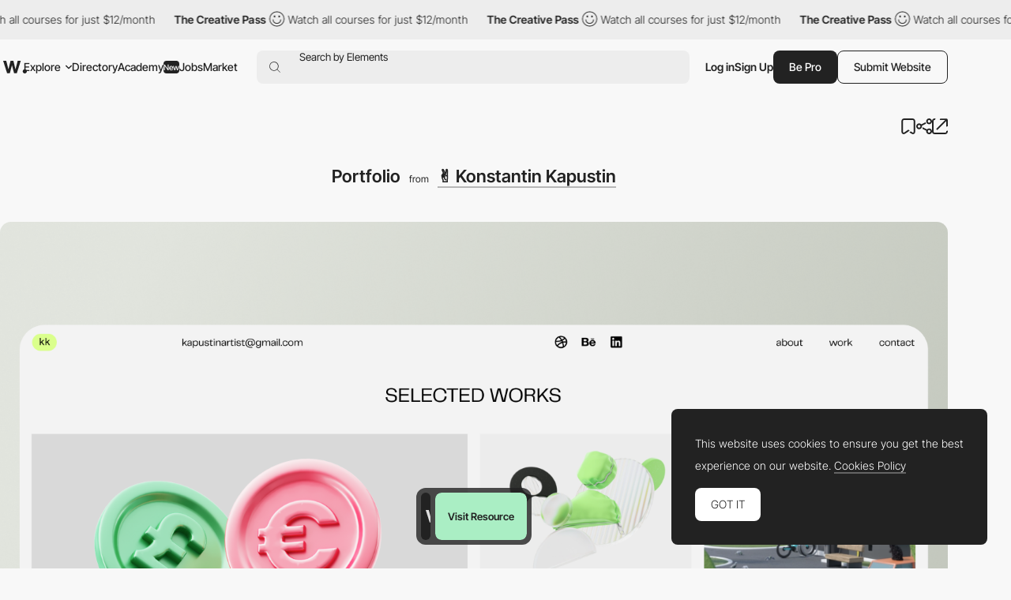

--- FILE ---
content_type: text/html; charset=utf-8
request_url: https://www.google.com/recaptcha/api2/anchor?ar=1&k=6LdYct0kAAAAAHlky5jhQhrvSRt_4vOJkzbVs2Oa&co=aHR0cHM6Ly93d3cuYXd3d2FyZHMuY29tOjQ0Mw..&hl=en&v=PoyoqOPhxBO7pBk68S4YbpHZ&size=invisible&anchor-ms=20000&execute-ms=30000&cb=o61v9kl0u5pz
body_size: 48841
content:
<!DOCTYPE HTML><html dir="ltr" lang="en"><head><meta http-equiv="Content-Type" content="text/html; charset=UTF-8">
<meta http-equiv="X-UA-Compatible" content="IE=edge">
<title>reCAPTCHA</title>
<style type="text/css">
/* cyrillic-ext */
@font-face {
  font-family: 'Roboto';
  font-style: normal;
  font-weight: 400;
  font-stretch: 100%;
  src: url(//fonts.gstatic.com/s/roboto/v48/KFO7CnqEu92Fr1ME7kSn66aGLdTylUAMa3GUBHMdazTgWw.woff2) format('woff2');
  unicode-range: U+0460-052F, U+1C80-1C8A, U+20B4, U+2DE0-2DFF, U+A640-A69F, U+FE2E-FE2F;
}
/* cyrillic */
@font-face {
  font-family: 'Roboto';
  font-style: normal;
  font-weight: 400;
  font-stretch: 100%;
  src: url(//fonts.gstatic.com/s/roboto/v48/KFO7CnqEu92Fr1ME7kSn66aGLdTylUAMa3iUBHMdazTgWw.woff2) format('woff2');
  unicode-range: U+0301, U+0400-045F, U+0490-0491, U+04B0-04B1, U+2116;
}
/* greek-ext */
@font-face {
  font-family: 'Roboto';
  font-style: normal;
  font-weight: 400;
  font-stretch: 100%;
  src: url(//fonts.gstatic.com/s/roboto/v48/KFO7CnqEu92Fr1ME7kSn66aGLdTylUAMa3CUBHMdazTgWw.woff2) format('woff2');
  unicode-range: U+1F00-1FFF;
}
/* greek */
@font-face {
  font-family: 'Roboto';
  font-style: normal;
  font-weight: 400;
  font-stretch: 100%;
  src: url(//fonts.gstatic.com/s/roboto/v48/KFO7CnqEu92Fr1ME7kSn66aGLdTylUAMa3-UBHMdazTgWw.woff2) format('woff2');
  unicode-range: U+0370-0377, U+037A-037F, U+0384-038A, U+038C, U+038E-03A1, U+03A3-03FF;
}
/* math */
@font-face {
  font-family: 'Roboto';
  font-style: normal;
  font-weight: 400;
  font-stretch: 100%;
  src: url(//fonts.gstatic.com/s/roboto/v48/KFO7CnqEu92Fr1ME7kSn66aGLdTylUAMawCUBHMdazTgWw.woff2) format('woff2');
  unicode-range: U+0302-0303, U+0305, U+0307-0308, U+0310, U+0312, U+0315, U+031A, U+0326-0327, U+032C, U+032F-0330, U+0332-0333, U+0338, U+033A, U+0346, U+034D, U+0391-03A1, U+03A3-03A9, U+03B1-03C9, U+03D1, U+03D5-03D6, U+03F0-03F1, U+03F4-03F5, U+2016-2017, U+2034-2038, U+203C, U+2040, U+2043, U+2047, U+2050, U+2057, U+205F, U+2070-2071, U+2074-208E, U+2090-209C, U+20D0-20DC, U+20E1, U+20E5-20EF, U+2100-2112, U+2114-2115, U+2117-2121, U+2123-214F, U+2190, U+2192, U+2194-21AE, U+21B0-21E5, U+21F1-21F2, U+21F4-2211, U+2213-2214, U+2216-22FF, U+2308-230B, U+2310, U+2319, U+231C-2321, U+2336-237A, U+237C, U+2395, U+239B-23B7, U+23D0, U+23DC-23E1, U+2474-2475, U+25AF, U+25B3, U+25B7, U+25BD, U+25C1, U+25CA, U+25CC, U+25FB, U+266D-266F, U+27C0-27FF, U+2900-2AFF, U+2B0E-2B11, U+2B30-2B4C, U+2BFE, U+3030, U+FF5B, U+FF5D, U+1D400-1D7FF, U+1EE00-1EEFF;
}
/* symbols */
@font-face {
  font-family: 'Roboto';
  font-style: normal;
  font-weight: 400;
  font-stretch: 100%;
  src: url(//fonts.gstatic.com/s/roboto/v48/KFO7CnqEu92Fr1ME7kSn66aGLdTylUAMaxKUBHMdazTgWw.woff2) format('woff2');
  unicode-range: U+0001-000C, U+000E-001F, U+007F-009F, U+20DD-20E0, U+20E2-20E4, U+2150-218F, U+2190, U+2192, U+2194-2199, U+21AF, U+21E6-21F0, U+21F3, U+2218-2219, U+2299, U+22C4-22C6, U+2300-243F, U+2440-244A, U+2460-24FF, U+25A0-27BF, U+2800-28FF, U+2921-2922, U+2981, U+29BF, U+29EB, U+2B00-2BFF, U+4DC0-4DFF, U+FFF9-FFFB, U+10140-1018E, U+10190-1019C, U+101A0, U+101D0-101FD, U+102E0-102FB, U+10E60-10E7E, U+1D2C0-1D2D3, U+1D2E0-1D37F, U+1F000-1F0FF, U+1F100-1F1AD, U+1F1E6-1F1FF, U+1F30D-1F30F, U+1F315, U+1F31C, U+1F31E, U+1F320-1F32C, U+1F336, U+1F378, U+1F37D, U+1F382, U+1F393-1F39F, U+1F3A7-1F3A8, U+1F3AC-1F3AF, U+1F3C2, U+1F3C4-1F3C6, U+1F3CA-1F3CE, U+1F3D4-1F3E0, U+1F3ED, U+1F3F1-1F3F3, U+1F3F5-1F3F7, U+1F408, U+1F415, U+1F41F, U+1F426, U+1F43F, U+1F441-1F442, U+1F444, U+1F446-1F449, U+1F44C-1F44E, U+1F453, U+1F46A, U+1F47D, U+1F4A3, U+1F4B0, U+1F4B3, U+1F4B9, U+1F4BB, U+1F4BF, U+1F4C8-1F4CB, U+1F4D6, U+1F4DA, U+1F4DF, U+1F4E3-1F4E6, U+1F4EA-1F4ED, U+1F4F7, U+1F4F9-1F4FB, U+1F4FD-1F4FE, U+1F503, U+1F507-1F50B, U+1F50D, U+1F512-1F513, U+1F53E-1F54A, U+1F54F-1F5FA, U+1F610, U+1F650-1F67F, U+1F687, U+1F68D, U+1F691, U+1F694, U+1F698, U+1F6AD, U+1F6B2, U+1F6B9-1F6BA, U+1F6BC, U+1F6C6-1F6CF, U+1F6D3-1F6D7, U+1F6E0-1F6EA, U+1F6F0-1F6F3, U+1F6F7-1F6FC, U+1F700-1F7FF, U+1F800-1F80B, U+1F810-1F847, U+1F850-1F859, U+1F860-1F887, U+1F890-1F8AD, U+1F8B0-1F8BB, U+1F8C0-1F8C1, U+1F900-1F90B, U+1F93B, U+1F946, U+1F984, U+1F996, U+1F9E9, U+1FA00-1FA6F, U+1FA70-1FA7C, U+1FA80-1FA89, U+1FA8F-1FAC6, U+1FACE-1FADC, U+1FADF-1FAE9, U+1FAF0-1FAF8, U+1FB00-1FBFF;
}
/* vietnamese */
@font-face {
  font-family: 'Roboto';
  font-style: normal;
  font-weight: 400;
  font-stretch: 100%;
  src: url(//fonts.gstatic.com/s/roboto/v48/KFO7CnqEu92Fr1ME7kSn66aGLdTylUAMa3OUBHMdazTgWw.woff2) format('woff2');
  unicode-range: U+0102-0103, U+0110-0111, U+0128-0129, U+0168-0169, U+01A0-01A1, U+01AF-01B0, U+0300-0301, U+0303-0304, U+0308-0309, U+0323, U+0329, U+1EA0-1EF9, U+20AB;
}
/* latin-ext */
@font-face {
  font-family: 'Roboto';
  font-style: normal;
  font-weight: 400;
  font-stretch: 100%;
  src: url(//fonts.gstatic.com/s/roboto/v48/KFO7CnqEu92Fr1ME7kSn66aGLdTylUAMa3KUBHMdazTgWw.woff2) format('woff2');
  unicode-range: U+0100-02BA, U+02BD-02C5, U+02C7-02CC, U+02CE-02D7, U+02DD-02FF, U+0304, U+0308, U+0329, U+1D00-1DBF, U+1E00-1E9F, U+1EF2-1EFF, U+2020, U+20A0-20AB, U+20AD-20C0, U+2113, U+2C60-2C7F, U+A720-A7FF;
}
/* latin */
@font-face {
  font-family: 'Roboto';
  font-style: normal;
  font-weight: 400;
  font-stretch: 100%;
  src: url(//fonts.gstatic.com/s/roboto/v48/KFO7CnqEu92Fr1ME7kSn66aGLdTylUAMa3yUBHMdazQ.woff2) format('woff2');
  unicode-range: U+0000-00FF, U+0131, U+0152-0153, U+02BB-02BC, U+02C6, U+02DA, U+02DC, U+0304, U+0308, U+0329, U+2000-206F, U+20AC, U+2122, U+2191, U+2193, U+2212, U+2215, U+FEFF, U+FFFD;
}
/* cyrillic-ext */
@font-face {
  font-family: 'Roboto';
  font-style: normal;
  font-weight: 500;
  font-stretch: 100%;
  src: url(//fonts.gstatic.com/s/roboto/v48/KFO7CnqEu92Fr1ME7kSn66aGLdTylUAMa3GUBHMdazTgWw.woff2) format('woff2');
  unicode-range: U+0460-052F, U+1C80-1C8A, U+20B4, U+2DE0-2DFF, U+A640-A69F, U+FE2E-FE2F;
}
/* cyrillic */
@font-face {
  font-family: 'Roboto';
  font-style: normal;
  font-weight: 500;
  font-stretch: 100%;
  src: url(//fonts.gstatic.com/s/roboto/v48/KFO7CnqEu92Fr1ME7kSn66aGLdTylUAMa3iUBHMdazTgWw.woff2) format('woff2');
  unicode-range: U+0301, U+0400-045F, U+0490-0491, U+04B0-04B1, U+2116;
}
/* greek-ext */
@font-face {
  font-family: 'Roboto';
  font-style: normal;
  font-weight: 500;
  font-stretch: 100%;
  src: url(//fonts.gstatic.com/s/roboto/v48/KFO7CnqEu92Fr1ME7kSn66aGLdTylUAMa3CUBHMdazTgWw.woff2) format('woff2');
  unicode-range: U+1F00-1FFF;
}
/* greek */
@font-face {
  font-family: 'Roboto';
  font-style: normal;
  font-weight: 500;
  font-stretch: 100%;
  src: url(//fonts.gstatic.com/s/roboto/v48/KFO7CnqEu92Fr1ME7kSn66aGLdTylUAMa3-UBHMdazTgWw.woff2) format('woff2');
  unicode-range: U+0370-0377, U+037A-037F, U+0384-038A, U+038C, U+038E-03A1, U+03A3-03FF;
}
/* math */
@font-face {
  font-family: 'Roboto';
  font-style: normal;
  font-weight: 500;
  font-stretch: 100%;
  src: url(//fonts.gstatic.com/s/roboto/v48/KFO7CnqEu92Fr1ME7kSn66aGLdTylUAMawCUBHMdazTgWw.woff2) format('woff2');
  unicode-range: U+0302-0303, U+0305, U+0307-0308, U+0310, U+0312, U+0315, U+031A, U+0326-0327, U+032C, U+032F-0330, U+0332-0333, U+0338, U+033A, U+0346, U+034D, U+0391-03A1, U+03A3-03A9, U+03B1-03C9, U+03D1, U+03D5-03D6, U+03F0-03F1, U+03F4-03F5, U+2016-2017, U+2034-2038, U+203C, U+2040, U+2043, U+2047, U+2050, U+2057, U+205F, U+2070-2071, U+2074-208E, U+2090-209C, U+20D0-20DC, U+20E1, U+20E5-20EF, U+2100-2112, U+2114-2115, U+2117-2121, U+2123-214F, U+2190, U+2192, U+2194-21AE, U+21B0-21E5, U+21F1-21F2, U+21F4-2211, U+2213-2214, U+2216-22FF, U+2308-230B, U+2310, U+2319, U+231C-2321, U+2336-237A, U+237C, U+2395, U+239B-23B7, U+23D0, U+23DC-23E1, U+2474-2475, U+25AF, U+25B3, U+25B7, U+25BD, U+25C1, U+25CA, U+25CC, U+25FB, U+266D-266F, U+27C0-27FF, U+2900-2AFF, U+2B0E-2B11, U+2B30-2B4C, U+2BFE, U+3030, U+FF5B, U+FF5D, U+1D400-1D7FF, U+1EE00-1EEFF;
}
/* symbols */
@font-face {
  font-family: 'Roboto';
  font-style: normal;
  font-weight: 500;
  font-stretch: 100%;
  src: url(//fonts.gstatic.com/s/roboto/v48/KFO7CnqEu92Fr1ME7kSn66aGLdTylUAMaxKUBHMdazTgWw.woff2) format('woff2');
  unicode-range: U+0001-000C, U+000E-001F, U+007F-009F, U+20DD-20E0, U+20E2-20E4, U+2150-218F, U+2190, U+2192, U+2194-2199, U+21AF, U+21E6-21F0, U+21F3, U+2218-2219, U+2299, U+22C4-22C6, U+2300-243F, U+2440-244A, U+2460-24FF, U+25A0-27BF, U+2800-28FF, U+2921-2922, U+2981, U+29BF, U+29EB, U+2B00-2BFF, U+4DC0-4DFF, U+FFF9-FFFB, U+10140-1018E, U+10190-1019C, U+101A0, U+101D0-101FD, U+102E0-102FB, U+10E60-10E7E, U+1D2C0-1D2D3, U+1D2E0-1D37F, U+1F000-1F0FF, U+1F100-1F1AD, U+1F1E6-1F1FF, U+1F30D-1F30F, U+1F315, U+1F31C, U+1F31E, U+1F320-1F32C, U+1F336, U+1F378, U+1F37D, U+1F382, U+1F393-1F39F, U+1F3A7-1F3A8, U+1F3AC-1F3AF, U+1F3C2, U+1F3C4-1F3C6, U+1F3CA-1F3CE, U+1F3D4-1F3E0, U+1F3ED, U+1F3F1-1F3F3, U+1F3F5-1F3F7, U+1F408, U+1F415, U+1F41F, U+1F426, U+1F43F, U+1F441-1F442, U+1F444, U+1F446-1F449, U+1F44C-1F44E, U+1F453, U+1F46A, U+1F47D, U+1F4A3, U+1F4B0, U+1F4B3, U+1F4B9, U+1F4BB, U+1F4BF, U+1F4C8-1F4CB, U+1F4D6, U+1F4DA, U+1F4DF, U+1F4E3-1F4E6, U+1F4EA-1F4ED, U+1F4F7, U+1F4F9-1F4FB, U+1F4FD-1F4FE, U+1F503, U+1F507-1F50B, U+1F50D, U+1F512-1F513, U+1F53E-1F54A, U+1F54F-1F5FA, U+1F610, U+1F650-1F67F, U+1F687, U+1F68D, U+1F691, U+1F694, U+1F698, U+1F6AD, U+1F6B2, U+1F6B9-1F6BA, U+1F6BC, U+1F6C6-1F6CF, U+1F6D3-1F6D7, U+1F6E0-1F6EA, U+1F6F0-1F6F3, U+1F6F7-1F6FC, U+1F700-1F7FF, U+1F800-1F80B, U+1F810-1F847, U+1F850-1F859, U+1F860-1F887, U+1F890-1F8AD, U+1F8B0-1F8BB, U+1F8C0-1F8C1, U+1F900-1F90B, U+1F93B, U+1F946, U+1F984, U+1F996, U+1F9E9, U+1FA00-1FA6F, U+1FA70-1FA7C, U+1FA80-1FA89, U+1FA8F-1FAC6, U+1FACE-1FADC, U+1FADF-1FAE9, U+1FAF0-1FAF8, U+1FB00-1FBFF;
}
/* vietnamese */
@font-face {
  font-family: 'Roboto';
  font-style: normal;
  font-weight: 500;
  font-stretch: 100%;
  src: url(//fonts.gstatic.com/s/roboto/v48/KFO7CnqEu92Fr1ME7kSn66aGLdTylUAMa3OUBHMdazTgWw.woff2) format('woff2');
  unicode-range: U+0102-0103, U+0110-0111, U+0128-0129, U+0168-0169, U+01A0-01A1, U+01AF-01B0, U+0300-0301, U+0303-0304, U+0308-0309, U+0323, U+0329, U+1EA0-1EF9, U+20AB;
}
/* latin-ext */
@font-face {
  font-family: 'Roboto';
  font-style: normal;
  font-weight: 500;
  font-stretch: 100%;
  src: url(//fonts.gstatic.com/s/roboto/v48/KFO7CnqEu92Fr1ME7kSn66aGLdTylUAMa3KUBHMdazTgWw.woff2) format('woff2');
  unicode-range: U+0100-02BA, U+02BD-02C5, U+02C7-02CC, U+02CE-02D7, U+02DD-02FF, U+0304, U+0308, U+0329, U+1D00-1DBF, U+1E00-1E9F, U+1EF2-1EFF, U+2020, U+20A0-20AB, U+20AD-20C0, U+2113, U+2C60-2C7F, U+A720-A7FF;
}
/* latin */
@font-face {
  font-family: 'Roboto';
  font-style: normal;
  font-weight: 500;
  font-stretch: 100%;
  src: url(//fonts.gstatic.com/s/roboto/v48/KFO7CnqEu92Fr1ME7kSn66aGLdTylUAMa3yUBHMdazQ.woff2) format('woff2');
  unicode-range: U+0000-00FF, U+0131, U+0152-0153, U+02BB-02BC, U+02C6, U+02DA, U+02DC, U+0304, U+0308, U+0329, U+2000-206F, U+20AC, U+2122, U+2191, U+2193, U+2212, U+2215, U+FEFF, U+FFFD;
}
/* cyrillic-ext */
@font-face {
  font-family: 'Roboto';
  font-style: normal;
  font-weight: 900;
  font-stretch: 100%;
  src: url(//fonts.gstatic.com/s/roboto/v48/KFO7CnqEu92Fr1ME7kSn66aGLdTylUAMa3GUBHMdazTgWw.woff2) format('woff2');
  unicode-range: U+0460-052F, U+1C80-1C8A, U+20B4, U+2DE0-2DFF, U+A640-A69F, U+FE2E-FE2F;
}
/* cyrillic */
@font-face {
  font-family: 'Roboto';
  font-style: normal;
  font-weight: 900;
  font-stretch: 100%;
  src: url(//fonts.gstatic.com/s/roboto/v48/KFO7CnqEu92Fr1ME7kSn66aGLdTylUAMa3iUBHMdazTgWw.woff2) format('woff2');
  unicode-range: U+0301, U+0400-045F, U+0490-0491, U+04B0-04B1, U+2116;
}
/* greek-ext */
@font-face {
  font-family: 'Roboto';
  font-style: normal;
  font-weight: 900;
  font-stretch: 100%;
  src: url(//fonts.gstatic.com/s/roboto/v48/KFO7CnqEu92Fr1ME7kSn66aGLdTylUAMa3CUBHMdazTgWw.woff2) format('woff2');
  unicode-range: U+1F00-1FFF;
}
/* greek */
@font-face {
  font-family: 'Roboto';
  font-style: normal;
  font-weight: 900;
  font-stretch: 100%;
  src: url(//fonts.gstatic.com/s/roboto/v48/KFO7CnqEu92Fr1ME7kSn66aGLdTylUAMa3-UBHMdazTgWw.woff2) format('woff2');
  unicode-range: U+0370-0377, U+037A-037F, U+0384-038A, U+038C, U+038E-03A1, U+03A3-03FF;
}
/* math */
@font-face {
  font-family: 'Roboto';
  font-style: normal;
  font-weight: 900;
  font-stretch: 100%;
  src: url(//fonts.gstatic.com/s/roboto/v48/KFO7CnqEu92Fr1ME7kSn66aGLdTylUAMawCUBHMdazTgWw.woff2) format('woff2');
  unicode-range: U+0302-0303, U+0305, U+0307-0308, U+0310, U+0312, U+0315, U+031A, U+0326-0327, U+032C, U+032F-0330, U+0332-0333, U+0338, U+033A, U+0346, U+034D, U+0391-03A1, U+03A3-03A9, U+03B1-03C9, U+03D1, U+03D5-03D6, U+03F0-03F1, U+03F4-03F5, U+2016-2017, U+2034-2038, U+203C, U+2040, U+2043, U+2047, U+2050, U+2057, U+205F, U+2070-2071, U+2074-208E, U+2090-209C, U+20D0-20DC, U+20E1, U+20E5-20EF, U+2100-2112, U+2114-2115, U+2117-2121, U+2123-214F, U+2190, U+2192, U+2194-21AE, U+21B0-21E5, U+21F1-21F2, U+21F4-2211, U+2213-2214, U+2216-22FF, U+2308-230B, U+2310, U+2319, U+231C-2321, U+2336-237A, U+237C, U+2395, U+239B-23B7, U+23D0, U+23DC-23E1, U+2474-2475, U+25AF, U+25B3, U+25B7, U+25BD, U+25C1, U+25CA, U+25CC, U+25FB, U+266D-266F, U+27C0-27FF, U+2900-2AFF, U+2B0E-2B11, U+2B30-2B4C, U+2BFE, U+3030, U+FF5B, U+FF5D, U+1D400-1D7FF, U+1EE00-1EEFF;
}
/* symbols */
@font-face {
  font-family: 'Roboto';
  font-style: normal;
  font-weight: 900;
  font-stretch: 100%;
  src: url(//fonts.gstatic.com/s/roboto/v48/KFO7CnqEu92Fr1ME7kSn66aGLdTylUAMaxKUBHMdazTgWw.woff2) format('woff2');
  unicode-range: U+0001-000C, U+000E-001F, U+007F-009F, U+20DD-20E0, U+20E2-20E4, U+2150-218F, U+2190, U+2192, U+2194-2199, U+21AF, U+21E6-21F0, U+21F3, U+2218-2219, U+2299, U+22C4-22C6, U+2300-243F, U+2440-244A, U+2460-24FF, U+25A0-27BF, U+2800-28FF, U+2921-2922, U+2981, U+29BF, U+29EB, U+2B00-2BFF, U+4DC0-4DFF, U+FFF9-FFFB, U+10140-1018E, U+10190-1019C, U+101A0, U+101D0-101FD, U+102E0-102FB, U+10E60-10E7E, U+1D2C0-1D2D3, U+1D2E0-1D37F, U+1F000-1F0FF, U+1F100-1F1AD, U+1F1E6-1F1FF, U+1F30D-1F30F, U+1F315, U+1F31C, U+1F31E, U+1F320-1F32C, U+1F336, U+1F378, U+1F37D, U+1F382, U+1F393-1F39F, U+1F3A7-1F3A8, U+1F3AC-1F3AF, U+1F3C2, U+1F3C4-1F3C6, U+1F3CA-1F3CE, U+1F3D4-1F3E0, U+1F3ED, U+1F3F1-1F3F3, U+1F3F5-1F3F7, U+1F408, U+1F415, U+1F41F, U+1F426, U+1F43F, U+1F441-1F442, U+1F444, U+1F446-1F449, U+1F44C-1F44E, U+1F453, U+1F46A, U+1F47D, U+1F4A3, U+1F4B0, U+1F4B3, U+1F4B9, U+1F4BB, U+1F4BF, U+1F4C8-1F4CB, U+1F4D6, U+1F4DA, U+1F4DF, U+1F4E3-1F4E6, U+1F4EA-1F4ED, U+1F4F7, U+1F4F9-1F4FB, U+1F4FD-1F4FE, U+1F503, U+1F507-1F50B, U+1F50D, U+1F512-1F513, U+1F53E-1F54A, U+1F54F-1F5FA, U+1F610, U+1F650-1F67F, U+1F687, U+1F68D, U+1F691, U+1F694, U+1F698, U+1F6AD, U+1F6B2, U+1F6B9-1F6BA, U+1F6BC, U+1F6C6-1F6CF, U+1F6D3-1F6D7, U+1F6E0-1F6EA, U+1F6F0-1F6F3, U+1F6F7-1F6FC, U+1F700-1F7FF, U+1F800-1F80B, U+1F810-1F847, U+1F850-1F859, U+1F860-1F887, U+1F890-1F8AD, U+1F8B0-1F8BB, U+1F8C0-1F8C1, U+1F900-1F90B, U+1F93B, U+1F946, U+1F984, U+1F996, U+1F9E9, U+1FA00-1FA6F, U+1FA70-1FA7C, U+1FA80-1FA89, U+1FA8F-1FAC6, U+1FACE-1FADC, U+1FADF-1FAE9, U+1FAF0-1FAF8, U+1FB00-1FBFF;
}
/* vietnamese */
@font-face {
  font-family: 'Roboto';
  font-style: normal;
  font-weight: 900;
  font-stretch: 100%;
  src: url(//fonts.gstatic.com/s/roboto/v48/KFO7CnqEu92Fr1ME7kSn66aGLdTylUAMa3OUBHMdazTgWw.woff2) format('woff2');
  unicode-range: U+0102-0103, U+0110-0111, U+0128-0129, U+0168-0169, U+01A0-01A1, U+01AF-01B0, U+0300-0301, U+0303-0304, U+0308-0309, U+0323, U+0329, U+1EA0-1EF9, U+20AB;
}
/* latin-ext */
@font-face {
  font-family: 'Roboto';
  font-style: normal;
  font-weight: 900;
  font-stretch: 100%;
  src: url(//fonts.gstatic.com/s/roboto/v48/KFO7CnqEu92Fr1ME7kSn66aGLdTylUAMa3KUBHMdazTgWw.woff2) format('woff2');
  unicode-range: U+0100-02BA, U+02BD-02C5, U+02C7-02CC, U+02CE-02D7, U+02DD-02FF, U+0304, U+0308, U+0329, U+1D00-1DBF, U+1E00-1E9F, U+1EF2-1EFF, U+2020, U+20A0-20AB, U+20AD-20C0, U+2113, U+2C60-2C7F, U+A720-A7FF;
}
/* latin */
@font-face {
  font-family: 'Roboto';
  font-style: normal;
  font-weight: 900;
  font-stretch: 100%;
  src: url(//fonts.gstatic.com/s/roboto/v48/KFO7CnqEu92Fr1ME7kSn66aGLdTylUAMa3yUBHMdazQ.woff2) format('woff2');
  unicode-range: U+0000-00FF, U+0131, U+0152-0153, U+02BB-02BC, U+02C6, U+02DA, U+02DC, U+0304, U+0308, U+0329, U+2000-206F, U+20AC, U+2122, U+2191, U+2193, U+2212, U+2215, U+FEFF, U+FFFD;
}

</style>
<link rel="stylesheet" type="text/css" href="https://www.gstatic.com/recaptcha/releases/PoyoqOPhxBO7pBk68S4YbpHZ/styles__ltr.css">
<script nonce="v-kFfRY-w_El_ndML4Tfjg" type="text/javascript">window['__recaptcha_api'] = 'https://www.google.com/recaptcha/api2/';</script>
<script type="text/javascript" src="https://www.gstatic.com/recaptcha/releases/PoyoqOPhxBO7pBk68S4YbpHZ/recaptcha__en.js" nonce="v-kFfRY-w_El_ndML4Tfjg">
      
    </script></head>
<body><div id="rc-anchor-alert" class="rc-anchor-alert"></div>
<input type="hidden" id="recaptcha-token" value="[base64]">
<script type="text/javascript" nonce="v-kFfRY-w_El_ndML4Tfjg">
      recaptcha.anchor.Main.init("[\x22ainput\x22,[\x22bgdata\x22,\x22\x22,\[base64]/[base64]/bmV3IFpbdF0obVswXSk6Sz09Mj9uZXcgWlt0XShtWzBdLG1bMV0pOks9PTM/bmV3IFpbdF0obVswXSxtWzFdLG1bMl0pOks9PTQ/[base64]/[base64]/[base64]/[base64]/[base64]/[base64]/[base64]/[base64]/[base64]/[base64]/[base64]/[base64]/[base64]/[base64]\\u003d\\u003d\x22,\[base64]\x22,\[base64]/Y8K9K8Orwo3DjU7CjDDClMOZbsO1QBTCqcKqwr3Cl3MSwoJ2w4EBJsKZwqEgWirCqVYsWxdSQMKjwpHCtSlOaEQfwqDCq8KQXcOvwrrDvXHDr1bCtMOEwoYQWTthw5c4GsKTC8OCw57DjHIqccKQwqdXYcOswr/Dvh/Di2PCm1QgWcOuw4MSwpNHwrJacEfCusOLbGchKMKlTG4nwqATGlPCpcKywr8jecOTwpAGwoXDmcK4w7Udw6PCpwHCi8OrwrMnw6bDisKcwq9SwqEvfsK6IcKXLz5LwrPDjMOjw6TDo1/DpgAhwqjDhnk0CsOaHk46w7sfwpFzKQzDqkxKw7JSwrXCoMKNwpbCv112M8KJw6HCvMKML8OwLcO5w4wGwqbCrMOuTcOVbcOlUMKGfjXCnwlEw5jDhsKyw7bDvirCncOww5FvEnzDnklvw69FXEfCiRnDjcOmVGZyS8KHEMKUwo/DqkpVw6zCkg/DvBzDiMOhwrkyf3/Cj8KqYjdJwrQ3woIgw63ClcK/fhpuwoLCoMKsw746dWLDksOQw5DChUhXw6HDkcK+AgpxdcOULMOxw4nDrBnDlsOcwqXCk8ODFsODf8KlAMO1w5fCt0XDm3xEwpvCkFRULQ9wwqAoS0c5wqTCvVjDqcKsLsOra8OcVcONwrXCncKrZMOvwqjCgMOCeMOhw4/DjsKbLQPDnzXDrUTDswp2TwsEwobDky3CpMOHw6zCm8O1wqBdJMKTwrttKyhRwrx3w4RewoTDo0Qewq3CrwkBIMO5wo7CosKjf0zChMOcBMOaDMKrDAkoVEfCssK4XcKCwppTw5XCrh0Awpcjw43Ck8K9cX1GSQsawrPDjD/[base64]/w6nDtAvCmRPDvzwKwpQswp/DiCvCmzRtVMOdw5rDtmnDmsKcHx3CkxNewrLChMKCwoZiwoMWcMOJwrLDusOtDnBVRx3CqX0xwpQ1w4NwN8Kow6fCssO7w7wAw5YAfB8xVVjCv8KeCyXDq8KzdcKnVRrCr8K3wpDDtMO8DcOjwqcBZ1EdwoDDp8OBQV3CmMO9wofCpsOawrQ/[base64]/DuMOQw7diw7PDj8O9SmXDrVB9wqDCow88LlYsLcKnWsKAQG9nw6jDqWN+w6/Cqi1EAMKtbE/DoMOiwpQAwqV6wowlw4HCs8KrwoXDjWTCsEBHw7FeccOpZkLDhsOJMMOEHA7DrycSw5/[base64]/[base64]/[base64]/F3cKEUfDnMOLw63DoV3Dj2/[base64]/DqcKICXg4Ex7CiMK8IAfDtcO1bMORwqLCoS9BBcKkwr44AcOjwoV+QcKXEMKYU3EvwpLDjsO2wo7CvVAhwrxUwr/Cij3DvcKOfGtfw6R5w5hgBB/Du8K4dG/ChxsRwpB7wq8qEsO8QAdOwpbChcKRJcK9w6ZCw4lsYjcEIhnDiUM2JsOnYznDusONZMKRcVsUC8OoVsObw5vDqG/DlcOmwp4Ow49ZDBhDw4vChHQzWcO5wpgVwqbCgcKSI3ERw7/[base64]/Cg8Ouwr3CtsKfSl7Dg8OscS5qLnAew73Cs8KEXcKIJDTCusOKGhJGWiw2w6cKQcKVwp/CgsKBwrRmWMOnJW4Uwo/CpC9YeMKbwo/ChFsAai1Ew5fDvsOeNsOHw5/[base64]/Co2U2eSQtwoDDkcOGExnCsMO9wr7DhMOcw7UVL1hDwrLDv8OgwoRlMcKGw4HDp8KHIcKjw5nCl8KDwobCkWUwAMK8wrt5w5pePMKpwqXCp8KPLQrCt8OLdA3CqMK0JB7CvsKnw6/CgnrDvBfChMKXwoAAw4/CtcOrbUnDvjfCrV7DnsOvwq/DuQ3DqWEuw5w7LMOSdMOQw4rDvTPDig7DgwPCiRpxLANQwoEYwprCnQgxR8OwGcOZw45WYjUKwpUdXVDDvgLDnMO6w4/DicK2wooEwoh0w5IOf8OHwqYJwr3DssKNw4QDw57Ck8Kic8OfX8OiLMOqGXMLwoMew51TIcORwpkOAgXDpMKVEcKUIybCv8O5wrrDpAvCn8KSwqU/wronw40Dw7jCoDUQM8KhL0Z8C8Kbw7JyFwchwprDgTfCrCFDw57Dl1TDlHDCmhZQwqY6wqHDnWBUKz/Dn2zCgsKHw4xhw741OMK/w5fDlV/[base64]/DkcOZACjCrQfDkinCpBXDlS3DrDpywovCs8OhQMKgw7kzw5RkwpLCo8KDNWNOCQ9lwobDh8KYw6Bfwo7Cn0bDgxkJGmzCvMKxZkbDt8KdDmjDpcK7YgjDhzjDjcKVOGfCqFrDmcKHwp9YSsO6Pgl5w7dFwrrCk8KRw7M1HF0GwqLDpsKQOsKWwp/[base64]/DgRQBSk/CsMKIT8OCwpnDjAhxw7kRw48Zwp7DpzMmwrXDs8Ohw5xJwoHDqcKtw7obSsOiwqfDuz8qR8K/MMK7CgIWw7RhbT/[base64]/JGwywovDqWY+wqPCjhgHw6zDgRTCngoiw57Cr8KkwqZ6CjbDpsOqwqwbK8O/eMKiwootNcOBFG4fdVXDhcKfQsKaHMObKit3DcOhLMK0T0QiHCPDtcO2w7heXMOhalIJHk4lw7rDqcOPeH/DuwvDhi3DhXrChsKHwrEYFcKMwpHCizzCscOvbTLCoFdeD1NvQMKCN8K3WhvCuHRcw5MPLQTDr8Kyw7/CocOJDS5dw5HDnk1scXPCvcKlwrPCr8Ofw7nDiMKUwqDDjMO6woJgN2/CrsKkKnonKcO5w48Fw4HCiMO8w5TDnmPDisKMwrHCgcKBwrdESsK6MVXDgcKxJcKqacOnw5LDszpWwoFYwrM7ScKGIyfDlsKJw4jDonnCocO1wp3CgcOsbSY0w4LCksKwwq7Dj0tIw6BRWcOSw7shAMOwwottwppcXTp8V0fClBRAe0Zuw6Rnwr/DlMKFwqfDvjNvwrtOw68THV0Iw5DDl8OrccKLWsO0XcO/a3IywoRhw5zDuGLDlSrDt1dje8OCwpsqVMObwrkpwrvCh0rCuz8Dwp7Dt8KIw7zCtMKIJ8ORwoTDrcKFwpZ5PMOqLRApw6/Ck8OUw6zCvFdNWz8HH8OqPFrCp8OQZ37DosOpw5/DuMKFwpvCq8O9VcKtwqTDrsK/R8KNcsK2w5E2NF/CjUlvTMO7wrzDjMKIBMOhR8OHwrgeK0LCvzPDsTBHfClaXB9YOHMFwpMZw5VOwo/DjsKiIcKzw73Dk3hmOV0kdcKXXj7DgcKqw7PDtsKaWXjCrMOQBXzDh8KCXSnDtWM1wqzCk18GwrzDjjJkBBnDgsO7cFEcaS1ewqfDq1kTIgcUwqRiL8O2woANRMKNwoUqw4E8fcO8wozDviUqwpjDrzfCssOvfH/Dp8K4Y8O7eMKdwobDksK7FHwWw77Dhw1pOcKtwqkFSDjDlTYrwpFJMUwUw6XCpUlVwqrDjcOmd8KzwrzCrDfDpTwNw4LDigpeWBR7BX/DpDIkCcO4LhXDp8KjwoFee3Jqwo1Xw70NDFfCgsKffkNAPGkUwqvCtsO1HjfCjiPDtGNEd8OIU8KTwrQzwq7DhMOsw5jCnsOCw543HcKvwpp8KMOHw4HClVjDm8OIwpHCtEZgw5XCjk/CsXTCo8OReCfDtmNTw6/ChisNw4HDucOww7nDmDDDu8KMw6VQw57DpwnCosKhLQZ+w4DDhjbCvsKwY8OcecK2EhPCrHR8dcKWfMOKBhTCj8OPw4FuHHfDsVkwccKaw6/Dt8KWEcO9GsK8MsK3wrXCrkHDuEzDgMKgb8O4wopTwrXDpDs6XU3DnRXCmhRzSFdFwqjDgEXDpsOKDTvCgsKLecKVFsKAfHjDj8KKwpDDs8KkLyPCiX7DnE4Pw5/CgcKhw4XCh8KzwokvZhbCrcOlwpZeOcOWw6fDiA3DpcOWwonDj1d2bMOVwopiPsKbwojCrFh0E0/DkWMSw4DDnMK7w7wCXDLCsilawqHCumkDOx3DmjhzEMKxwqddUsO9cSYuw53CrMKswqDDmsOAw6bCvnTDtcOlw6vCi2bDnsKiw7bChMKFwrJoEmfCm8KGw5XDj8KaKQFhWmXDr8O/wolGV8OWIsO1w5xkJMK7w5Fbw4XClsO1w6rCnMKEwofCiFXDtQ/[base64]/DkhPCrn/[base64]/[base64]/w7AgwobDssKFw6PCtVNcw6gdw7nCoEDDuXxeRyddMsO9w4bDlMOOOsKPf8OvZ8ORaH5RXgVMCsKywqtzfg3Dg8KbwozCsFMew6/[base64]/[base64]/DtsK7EkvDhB46EcKNw4jDsFTDmcOlwrllWjDDlcKxwoTDlgMgw4bDmATDh8Ohw5PCuAPDrHfDh8KIw7t1GcKIPMKrw6JHZUrCnkUKUsO1w7APwobDkWfDu2nDuMOcwoHDiRfCsMKhw7PCtMKWZ2cQO8KpwqLDqMOzYEXChW/CucKYBHHCi8OuCcO9wpfDjCDDmMOkw6zDoBd2w75cwqfChsOpw67CsFV3IzzDtAnCvcKjP8KEJA16EBJwXMKjwo96w6XCp3kUw4ZVwoFvLUt8wqYfFR7Cv2DCgUdow6lVw7nDu8O/e8KlCzUbwrrCgMO3HgdfwrkMw60qcjnDscODw60XRcKkwpjDvThCFcOAwqvCv2UKwr4oKcOSQzHCrkrCncKIw7pkw7TCisKCwoDCvsKgUC7Di8OUwpA3L8OLw6/DlX0Pwr8pLAIEwqFdw5HDrMOXZGsew4Vuw5HDqcKdRsKww5ZgwpA6PcKdw7kQwpvClEJsGBM2wpslw5/CpcKKwqHCiDB9w69/wpnDlU/DusKawoQWbcOfTTXCsTIRfn3CvcKJDsK1wpJETCzDljMIYMKYw7vCjMOBwqjCosKdwovDs8O1CgHClMK1X8KEwrPChyRJLMOew6TCn8O4w7jCtGHDlMOYVnINOsOCBcO5YH82I8OHYADDkMKHLk5Aw70FVxZhwq/CusKVwp3DisKaHDp/w61WwpMhw5nCgCkzwrgowoHCiMOtXsKRw77CgnfCmcKLA0A4ZsKuwozCn3oXOn3DuHPCqXoWwpfDncKUexLDpkY/AsOrwoLCo2TDtcOnwrNSwop+LkUOJEhew4nDn8K/[base64]/DukLChG/Dv8K2wpfCnSkWw70TMMKuw7fCpcKFw5fDmkFXw4ZQw47DocK0NEY+wqDCrcOfwrjCnwfCrMObGBd/wpEnThUMw4DDjAo+w6dWw40fe8K1aH86wrdSCcOJw7oUcMKPwpDDpsO5wrcUw5DClMOwRMKaw4zDisOPPMOsEsKrw4UYwrXDrBNuF3vCpBM1GzbDiMKxwovDgsKXwqDCtcOFw4DCj2plw5/[base64]/CiEw0M8OYw7jDv8O6w7rCvcKmwozDjC8Yw7/DkcO1w5tQM8KXwrNhw4/DgHPCtcKGwqzCkyQpw6F/w7rCuiDCm8O4woVreMO+wrXDv8OgcV/[base64]/DgmLCmUk/B0HCvV3Cqj1hw6A8wp3CqV1Jw4DDv8KGw75/M13DsHDDnMOgNErDsMOawoIoHMONwrPDuzgkw5MSwrbCjMOTw5Yfw4hSJFjClTYmw6B9wrTDj8OiNHnCoE8GJEvCh8Oywp4gw5PCjAjCnsOHw6rCj8OVCWJswp5owqR9B8OkQsOrw5XClsOtwqDCu8OQw40uS2/CuFFxLHJkw6dpJcKZw7NOwq5Iw5nDk8KbdsOdAh/DhV/Dph3Dv8OEex1Kw7PCpcOLTnXDiFgBwpHCvcKkw77CtXoRwrkhLWLCucKjwrdBwr1uwqYiwrTCjx/CuMOMZATDvWs2NhvDpcOSwqbCrcK2aX1/w7fDsMOVwpBhw6k/w4FaNhvDs1HDgsKWwpjClcKtw742w57CpWnCnFNLw4fCksKkbWFfwoRBw6fCkng7KMODUMOXRMONU8OOwrTDtGfDsMOmw7fDrlkwLMKlKsOTMEHDsj9aS8KTXMK9wpzDglRWRQnDr8K8wq/Di8KEwpwLASjDvAjCp3kjJRJHwolMPsOdw5HDq8O9wqDCusOCw4fCnsKjLsKMw4ISL8OnBDoERWXCl8OJw7wAw54awosRRsKzwpTDnQMbwrk4XShnwpRww6RVLsOcRsO4w6/Cs8Kdw61/[base64]/DlsODwr3Cl8OcwqzCiMOAwpjDv8OJw4Y/c35yVW/CgsKKE29Qwqljw7tow43DgjPCnMK7eGTCqC7ChHvCvEVLUTHDsSJQWjE3w58Lw4U+TQvDj8OpwrLDnsOeDzdcw65bfsKAw4YTwqFyeMKMw6HCmjUUw40Qwq7DkQ5Pw4Fswq/DhTXDjAHClsOQw6LCksK/K8OswoHDv1kIwo5nwqRJwpF9Z8Ogw75wIRNXFQTCkmzCicKKwqHCpgzDpMOMECLCqcOiw5bCrsOjwoHCjsOGw7RiwrE+wrgUeTZ3woc+woEOwrnDmHXCoGJpfwZ/wobDsABzw7TDjsOcw5fDty0WLMK0w4clwrDDv8OgRsKHaEzCt2fCvDXDpWIwwodNw6HDhBxwPMOLZ8KWKcOGw4ZlEVhlCSvDu8OTS0UFwqPClgfCizPCrMKNWsOxw79wwrRtwpZ4w5bCtSnDmxx8X0UBQCfCgUvDmx/Dvxl1HsOPwo1Nw4zDvmfCpsOTwpbDlsKyWGrCo8Kuwr0iw7XCiMKgwrIASMKqWcO6wo7CncOywo5jw75CBMKLwo3CqMOkLsKjw4ctPMK2wrVIZzfCsirDi8KTM8OHRsKIw6/CiTQnAcOXTcOww75Fw7R/[base64]/[base64]/J1ASwpd3wrp8wr8Xwo9Fw4g+wqrDtsKhK8OwDsO2woY+QsK/ccKTwoxTwp3CnsO4w7jDp0HDiMKDaFFAKsK1wozDvcOAOcOIwrrCvD0rw4Yow4BRwprDmWvDm8OCa8OOB8Knd8KcWMOeP8OFwqTCp03DhsK7w7rClnHCt1fChTnCtzHDmcOzw5RCGMOjacK/[base64]/CnC5twr5jw47Dh2IPGTJsdsOYUQMkw7rCjEbCvcKPw6BTwonCgcK2wpLClcKCw659wo/[base64]/PS8AD8OpbsOxRsOIw4kTTkhkTys7w4PCgMOdQFQ2ARfDvcK+w6cnw4HDvw0yw6o+W08qUMK9woAnN8KPGkJHwr/CpsK8wqwPw5wqw40tI8Ozw5nCmMOBYcOwfWhrwq3CvMOAw6jDv1jDpT3Dm8KbbMKMN3Naw6HCu8KPw4wAFGBQwprDv1PCjMOUD8KvwqtoZQjDihDCnE5vwqxqLBx7w6R5w63Dn8KDAi7CnXXCp8KFShTChj/Dj8OKwp9bwqvDncOEJXjDq2E7Hh7DqsKjwpfDmcOLwpF/ZcO9TcK/wqpKIg4QUcOJwrAiw7kVPWY+GBpOZMO0w7lBeEsuSXXCqsOIAMO6w4/DtmnDp8OvVjHDriDCpE5KUsO0w6EUw5HDu8Kbwocrw4R6w4ILP2MXLGMSElfCo8K4asK0aS4/U8OlwqAxScOKwol5S8KJASYXwrJGEsKYwpLCpcOpcSx4wpRVw5vCgBPDtcKDw4JhNDHCuMK4w7XDtSxyLcKMwq/DlW/DkMKAw5Y/[base64]/CisOXwpbCgcOSw4cMwogmeRkCEHZ/LcOOwrxnQW5VwptHW8K2w47CosOmbDbDhMKXw7BOEgPCvEAPwrlTwqBqLcKzwpvCpgo0ScKdw4kuw6LDvzzDjMOCTMK0QMOmOWLCogTCgMO3w5rCqjgWbcOYw6LCgcOVKFXDgcK4wpk5wovChcOsVsOmwrvDjcKpwpjCscKTw7bCnsOhbMO4w6LDiW9gA2/[base64]/fjYlw6/CuigIJgkqwqXCmAvCusKtw43DnFDClcOPKT7Cp8KjC8KfwqDCtlZQYMKjLsO9f8K/FMK6w7vCnkzCmMKBcmRRwqltC8OVS3IBN8KKJ8O+w7TDi8KTw6PCusOKJ8KwXDZfw4rCgMKrwqxgwpbDk1LCgsODwr3Ch1fCjTbDnA8hw6/CthZtwp3CrjrDo0RdwrfDtEnDisO8RX/CoMKkwrFZScOqZ2AGQcKGw4Ryw7vDv8Kfw77CkQ8xecOYw6zDpcKQw78mwrZ+B8KtY0bCvGrDksKkw4zCj8KAw5YGwpjDgmLDo3rCjMKmwoNWbj8bbHnCiC3Cow/CmcO6wonDtcOCXcK8VMOuw4o6AcKzw5N1w5tUwrZ4wpRcNMOVw7DChB7CsMKnZzQRKcKzw5XCp3Zxw4B1W8OdQcOiRTfDh1pfLlbCrRlhw4kBWsKwFsKLw63Dt2rCkyLDkcKNTMOYwoHClmDCrm/CjkzChjRZFMKHwqDCmAlfwr5Aw7rCjFJBH1wuHw8nwrHDpzbDqcOyeDTChcOuaBpUwrwGwrFewr5kwq/[base64]/CqX/DocOtw5wFw77Cqi0zKy3DjnkXL13DrjQ9w7sBJw/DpsOxwrXCrm9dw5B8wqPDvMOEwovDtCLCsMOmwrQYwqfCpsOjfcKmKRMsw7waM8KGVsK1aCFGVsKawp/[base64]/[base64]/[base64]/w47CscO3HTcRVMKywrnCh3fDiMO9esKVw63Dj8ODw5LDsDDDmsOKw4lPAcKGWwMvF8K5NXHDiwJnfcKmaMKQwpJPYsOjwovCsEQ3IF1Yw447wqvDu8Ovwr3ClcOhRSNAYcKkw54Hw5jCgwdkZ8KjwpXCtMOmQQBhCcOsw6tzwq/[base64]/CjWByN8KOZmpFw4XCk8OYw7jCmhgowqwPwqbCr0nDmCDCv8Ovwq3CnRthT8K+wrvCt1DCvgc5w4NiwqbDucOOJAlKw4ItwoLDssOcw59oLEDDl8KeX8O3EMOOBUJCEDkUF8Kcw4Q7NVDCksKIW8OYbcOpw6jDmcOnwoBPbMOOG8KrYGcXL8O6RcKGIMO/w7M5LcKmwqHDmsKqI0bClGTDhMK0OMKjw5cSw4jDnsOWw6TCg8KUVj3DtMOmXkDDpMKFw43CjMKyaETChsKAesKLwrQ0wobCv8K8TBXCoGJrZ8KZwqPCmQzCpT9ga3zDpcOjRnnCpUPCiMOsVBQ8EUHDoB3CjsOMfhbDsl/[base64]/Chx5jZ8K4wpfDp8KdwqEwcgE+wowER3nCn2xaw4xfw5Vyw7vClyDDvsKMw57Dv1LCvEZqw5nClcOnJMOoS37Dq8Kjwrsjwq/DvDMJecKXQsKDwp1Bw5gewpUJW8KjFzE8wqPDg8KewrfCi0fDtMOlwrB/woxhUX8nw70OEHhsRsKzwqfChgLCmsO+LcO3wqJFw7fDlEMUw6jDgMORw4MbdcO8f8OwwoxHw7jCksKnIcKNcTsqwp45wozCh8OAFsOhwrTCgMKLworCgzcmOcKhw4YGTB1pwrnCqADDuDvCtMKPZkPCoCDCgsO8VhlxIjsnX8Kow5RTwoMlKj3Dt0d/w6vCt3lFwpTDoWrDncOnKV8dwowqL30Cw70zSMKpXMOEwrxOVMKXHALCrXhoHifClsOyP8K6Xn4yFVvCrMONFxvCq3TCribDr2Ihw6XDu8K0e8KvwozDocOowrTDmGQNwoTCr3PConPDnUdbwocrw7bDnsKAwpHDl8O+fMK4w6XDk8O/wqTCv118SEnCmcKGcMOqwoF/SXtnw71UP0vDucOlw6nDmMOKL3/CniLDv1fCmMO+w74rTirDvMOmw7Fdw5bDqEEhKMK8w40UCTPCtH5cwp/[base64]/DhMO+w7sGYFTDpzMjw5jDksOWFcObw7vDqDXCgWcZw4UqwplyZcO8wonCmMO4ajVvFGbDvCpOwpnCpcK+w7RcUXfCjGwRw4VXf8OMw4fDhkFGwrgsBMOzw48NwooLCjh1wpdOKxkuUADCoMOAwoMHw7vCmgd/OMKGOsKDw6ZoXQbCgzdfw6NvIMK0wrhtERzClMO1wrB9aHQ+w6jCh0owVCEhw6I5DMKNeMKPLXhZG8OQOz3Cn3XCsSB3FzRCCMOKw5LCiFlgwrwlAGlwwqJmeh/[base64]/CsMKMw73DhFJIX8Knw4bCm8KNXsOIw4bCqlI5w43DmDILw786JMO8DRnCnUVTH8OIAsOOWcKSw791w5g4fMOZwrzCq8OySHDDvsK/[base64]/[base64]/[base64]/woHCj3zCicODw4F3w6JfwpfCqwbDujMsSMOhw7fCpcKQwq4VY8K7wq3CtsOxPyzDrgPDsx/DkUwHfUjDmcKYwoV+ClvDq2leJVgBwq1mw7LCqA8oQMOjw7t8ZcK9aDMRw5YKUcK9w5MowqBQD0RBfcOxwr1kfUDDt8KkGcKaw71+CsOjwoU9UWrDiwDCqBnDt1fDoGddwrM1asO/wqIQw4wDekPCqcO1B8OMw4PDjX/DvDR6w73DhH7DulzCjsKiw7PCox5IZH3Dm8OmwpFcwrVFIsKcAUrCn8KlwojDsRoALnPDhMOqw5IqEFDCjcODwqRBw5DDl8OKY1R/XcKxw7FJwq3DkcOULMKJw53CnsOPw4gCdnp1w5jCszDCm8K+woLCvcK5OMO8woDCnBNQw7/Cg3YiwpnCuzABw74Awo3DtFQawpMFw6LCoMODUz/DiFzCrSLCsSU8w57DjhjDoCLCtl7CtcKcwpbCk3oQLMOdw4rDnlRqwrTDi0bCvQnDusKlfcKaS27DiMOjw4jDtW7DmTYBwrx3wpXDg8KuWcKqfMOMa8Oqw6tYw6F3w55kwqQGwp/DoEnDlcO6wrHDpMKdwofDusOew6oRBjPDvyQswq8masKFw7ZiCsO9PSILwqAzwqcuwpTDonvDmCvDpV/[base64]/NMOZR0XCvsKnwo3DhcO+woLDhMO/[base64]/GsO+wojDqcKdLAXDqsKdZlTChX8JwqvDpmcuw5hOw5AOw6o5wo7Do8O0AMKvw493bx4QdcOcw6BWwq4+f2ZDFSrDplPCrCtewpzDnTBPP2R7w7Bmw4vDr8OGC8KUw7XCncKGB8K/[base64]/[base64]/w7jDjMKDwotuEFzDoMOuDsOYMcKTw67Cn8OHEEbDqjgOOsKdP8OIwo/CpmEDLDo8GsOFQcKTJMKHwp9xwoDCnsKUDBPCncKHwo1rwrk9w4/CoBk+w6QEdi0Iw7nCgmslB0AFw6PDt2AWQ2PCocO+VTLDisOuwpI0w69NYsOZIjxLQsOvHkVbw4JkwrYGw7zDkMOMwrZpLgN2wqtwOcOqwrrChEVOcQJSw4wYFmjClMKOwoJIwoRawozDscKew7IzwohlwqbDtMOEw5HCtk/CucKDVCxnKkdrwoR4wrBoUcOvwrTDj0coOw/CnMKpwrtHwpQMccKxw6lLR2zCuyV4wo0xwrrDhDDCnAtvw5zDh1XCkyLCu8O4w5QhESUYw7RvEcKoe8Khw4/[base64]/CusOXbcO1VcOdwrp/[base64]/CpcOjw4YaGGo8KcOaw5nDrEhpw5PCmcKtZHTDmsOUMcKIw7gIwq7DqGgHEAU4NFPCt3R5CcKNwrAnw6hWwoVowqvCl8Oow7lzcH0YHcKsw6JJf8KIXcOPET7DmlsHw4/CuQfDncOxemjDscOBwqrCnkIjwrrCpMKeFcOSwpXDukAqASfCm8OWw4nCk8K6YSl9IzINccKPwpDCoMKiwrjCs1fDoSbDhMKEw6/Dg3pRUMKaQcOwQFFxZcKmw7owwqFIVV3DsMKdFCAId8KLwpzCm0V5wqhFV3ctZxPCukTCpMO4w7vDh8OWNjHDoMKSw53DmsKQOgVuD2HDqMOTMEnCslkCwrhEw7cFF2rDiMObw4FPRzxMLsKcw7NkJsKhw4InE2tkAC/[base64]/CqsObGk55X3zChF3CrwDDqsKRYMK7wrjDoMOXNRwhIkzCoiI7VDNEK8ODw7c2wq9kUDYiZcOuwr8kBMONw4pzHcO8w7gXw5/CtQ3ChlxeRMKqwqLCh8Kew7/CusK9w4bDosOHw7zCmcKGwpUVw5RDVsKQc8Kaw5Rlw7nCshx1GE8WG8ObASZwR8KmGxvDhghLR00WwqvCpcOCw4fCmMKpSsOyeMOGUSdHwo9ewojCmHZ4PcOZVRvCnynCssKGBTPCvsKwD8KMIBEcb8OfAcO6JmHCgi9/wpEswowtGsObw4jChcKEwq/[base64]/Dp8OKwqlAwrnDt0nDhsKRPMOIMH/CjMKbQMKUw4XDm0bCjcKJb8KuUDzCvC7DksKvGinCqXjDjsKPaMOuMg4tSGBlHi3CtsKHw50QwqtfDlVFw4DCrMKTw6/DrcKuwoDClzcNesOEI1vCgwNpwoXDgsKcUMOtw6TDrwrDs8OUwrFOEcKkwq/DqMOnehYJa8KNwr3CnXoHQX9qw5LDh8K9w70MWRHCgsKow4HDiMK5wrbDgBtYw61qw57DgQ7DrsOIY3VHBj4Yw4NqJsKtwpFSU27DocKwwoTDjEwHFcK3YsKnw4Mlw6pLV8KOU27DnS03WcOsw44Pw4hAfXFMw4MRcX/Chx7DvsOBw7ZjE8KfdGvDucOCw6nCs0HCncO1w5rDo8OfGcO9Z2vCksK6wrzCoCMBe0fCpnTDmBHDlsKUUQZSccKZYcOXG1YMHD82w5JnfUvCp3t0IV9gPMOocQ7Cu8Onw47DuQQYCMOTZwLCjRHDnMKtCTZZw5pJOX/[base64]/CjMOIBmjCs1EjecOLJMK/LsKWd8Ogwr9HwrzDqg0PJU/DtCPDtWXCtHtQccKMw7haKcOzYkMWwr/[base64]/FMKgFcKJeSTDpSrCgCnCsnBCwqceZsOJXcKLwp/Ck00ME3jCvMKlMStGw65dwqQ9w4YlQyomwpcHLXPCki7CqQd/w4DCvsKpwrJ/w7rDoMOUfG0oc8KpacOywoM9TMOEw7hYC2MYw4HChmgUGMOEV8KfCcOSw4UiJ8KywpTChSoOFz8lWMOxAsK8wqJTCRjCq3AGEMK+w6DDsgzCiGd7wqbCiA7CksK7wrXDpk87A0hNBcOwwpk/K8OVwpTDkcKswrbDgD0dwot7fnQtEMKJw5LDqC03U8Ojw6LCrGI7QGjDi21IfsOKUsKsawzDrMOYQcKGw40gw4vDmwvDmy9zYwNTACTDm8OKDxLDlsOnHMOMdmFjJcK/w51sRMKfw6pGw6XDgg7CjMKELU3CpRLCtX7DmcKow5VTbsKHw6XDk8OSL8O4w7nDucOMw7oBw5DCpMOIImdpwpbDvF5FRCnDmsKYPcO1OloBQMKqSsOgDHNtw7UrAmHDjw3DvgrDmcKtMsO8N8K4w5pLZ0hSw5FXJ8Otcz0hUi/[base64]/CiMOAw7o6w7woPT/Crns9asOOw7TDtUTDr8OAe8OeYsKVw4tSw6HDmQ3DsGZcQsKGUMOeTWdQAMO2UcOTwp1dFsOIR2DDrsKbw5bDpMK8QEvDhlEvYcKBclnDssKdw5kkwqtrJx5aX8KYIMOow6/[base64]/[base64]/DoQTCrsK/wqMCwowpwoAeUcKNw6jCsmcxwoMlPzo2w7bDjH7CkCVnw44uw5LCvX3CoC7DmsOLw5BAJsORw6DCrBA2IcKEw7wJw5hGUcKtFsKIw5JHSxARwo4nwpo8FCtBw5YLw5dOwrUsw5EYCBsjdCJfw7EjJAwgGsO4US/DrUZML21ow596W8KYe0HDuFrDmkN8WzTDosKWwrY9di3Diw/[base64]/Cn8KrVH/[base64]/[base64]/[base64]/Duy7Dn20jw57DpCcZwoY1w5HCuB4Ywph5N8KJPsKrw5nDtxEawqDCmsKeIsKlwq9zw4BlwofCoD9QJXnCnDHCu8Oyw5/DkgDCtUtrWg46T8Kcwqdow57DvsKNwqbDr3LCpgcRwrAWecKyw6fCn8Kpw4fCpQQ3wpxfbcKewrHCgcK5dmc5wpEsLMOnf8K4w7wgPz7Dm2Mqw7vCi8KdenYPU2zCksKLEsOSwofDicOkD8Kew4cJPsOrYWjDhFrDqsKORcOpw5jCmsKZwqppTgUjw6N2XT/DkcKxw4VuOQ/[base64]/[base64]\\u003d\\u003d\x22],null,[\x22conf\x22,null,\x226LdYct0kAAAAAHlky5jhQhrvSRt_4vOJkzbVs2Oa\x22,0,null,null,null,0,[21,125,63,73,95,87,41,43,42,83,102,105,109,121],[1017145,246],0,null,null,null,null,0,null,0,null,700,1,null,0,\[base64]/76lBhnEnQkZnOKMAhmv8xEZ\x22,0,0,null,null,1,null,0,1,null,null,null,0],\x22https://www.awwwards.com:443\x22,null,[3,1,1],null,null,null,1,3600,[\x22https://www.google.com/intl/en/policies/privacy/\x22,\x22https://www.google.com/intl/en/policies/terms/\x22],\x22mXukzKjZzSy+mYH0qit0sz+Pd0XaLPKM9AbJghggI/Q\\u003d\x22,1,0,null,1,1768682464901,0,0,[253,30,24],null,[143,19,71],\x22RC-qMdOPJuSCmES4A\x22,null,null,null,null,null,\x220dAFcWeA4ckbKDXLgp7FNCSN-zypEn4-d6eRG8YVnadKcFack5LZmXWB3lY0clpsRmsltnYLhDV94L67-XebO9AyRFYYYXSdj-FQ\x22,1768765264935]");
    </script></body></html>